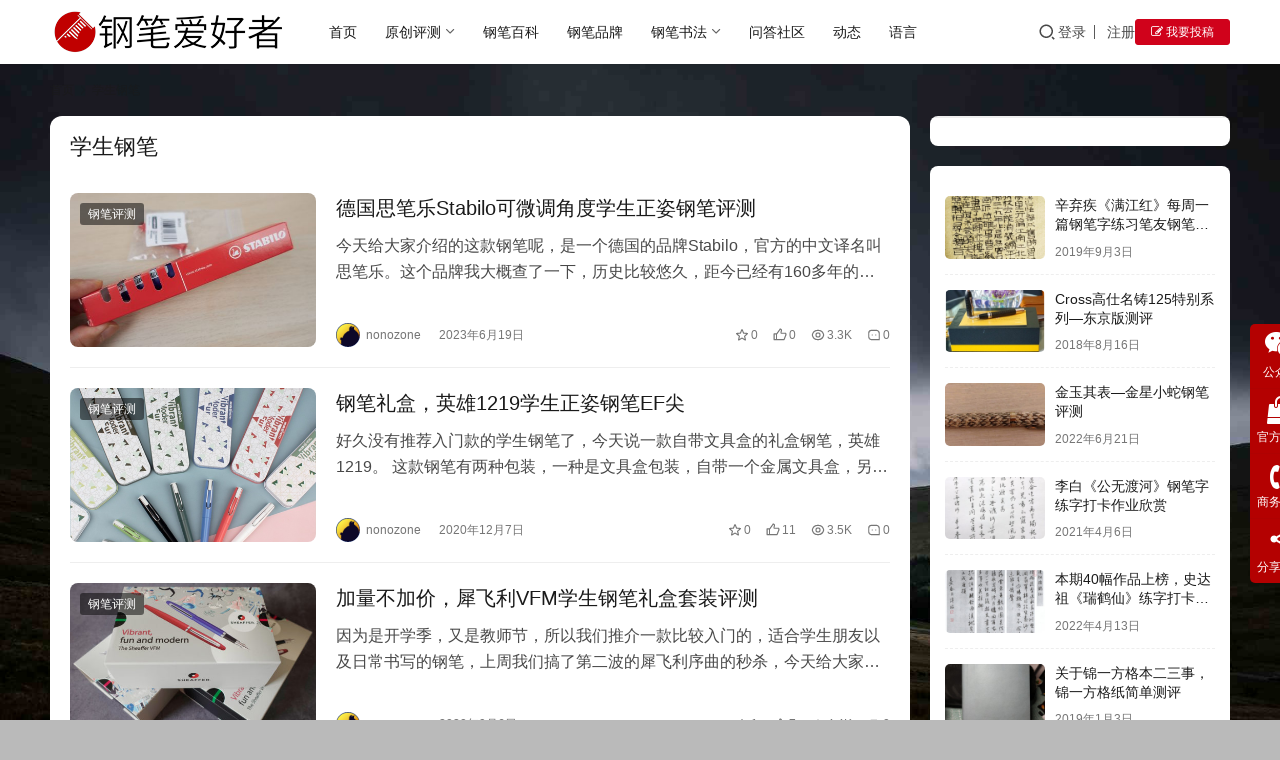

--- FILE ---
content_type: text/html; charset=UTF-8
request_url: https://www.nonopen.com/tag/%E5%AD%A6%E7%94%9F%E9%92%A2%E7%AC%94
body_size: 17485
content:
<!DOCTYPE html>
<html lang="zh-Hans">
<head>
    <meta charset="UTF-8">
    <meta http-equiv="X-UA-Compatible" content="IE=edge,chrome=1">
    <meta name="renderer" content="webkit">
    <meta name="viewport" content="width=device-width,initial-scale=1,maximum-scale=5">
    <title>学生钢笔 | 钢笔爱好者</title>
    <meta name="keywords" content="学生钢笔">
<meta property="og:type" content="webpage">
<meta property="og:url" content="https://www.nonopen.com/tag/%E5%AD%A6%E7%94%9F%E9%92%A2%E7%AC%94">
<meta property="og:site_name" content="钢笔爱好者">
<meta property="og:title" content="学生钢笔">
<meta name="applicable-device" content="pc,mobile">
<meta http-equiv="Cache-Control" content="no-transform">
<link rel="shortcut icon" href="https://www.nonopen.com/wp-content/uploads/2019/05/nonopen_LOGO_200_cr.png">
<link rel='dns-prefetch' href='//cdnjs.cloudflare.com' />
<style id='wp-img-auto-sizes-contain-inline-css' type='text/css'>
img:is([sizes=auto i],[sizes^="auto," i]){contain-intrinsic-size:3000px 1500px}
/*# sourceURL=wp-img-auto-sizes-contain-inline-css */
</style>
<link rel='stylesheet' id='stylesheet-css' href='//www.nonopen.com/wp-content/uploads/wpcom/style.6.21.5.1719222848.css?ver=6.21.5' type='text/css' media='all' />
<link rel='stylesheet' id='material-icons-css' href='https://www.nonopen.com/wp-content/themes/justnews/themer/assets/css/material-icons.css?ver=6.21.5' type='text/css' media='all' />
<link rel='stylesheet' id='remixicon-css' href='https://cdnjs.cloudflare.com/ajax/libs/remixicon/4.2.0/remixicon.min.css' type='text/css' media='all' />
<link rel='stylesheet' id='font-awesome-css' href='https://www.nonopen.com/wp-content/themes/justnews/themer/assets/css/font-awesome.css?ver=6.21.5' type='text/css' media='all' />
<style id='wp-block-library-inline-css' type='text/css'>
:root{--wp-block-synced-color:#7a00df;--wp-block-synced-color--rgb:122,0,223;--wp-bound-block-color:var(--wp-block-synced-color);--wp-editor-canvas-background:#ddd;--wp-admin-theme-color:#007cba;--wp-admin-theme-color--rgb:0,124,186;--wp-admin-theme-color-darker-10:#006ba1;--wp-admin-theme-color-darker-10--rgb:0,107,160.5;--wp-admin-theme-color-darker-20:#005a87;--wp-admin-theme-color-darker-20--rgb:0,90,135;--wp-admin-border-width-focus:2px}@media (min-resolution:192dpi){:root{--wp-admin-border-width-focus:1.5px}}.wp-element-button{cursor:pointer}:root .has-very-light-gray-background-color{background-color:#eee}:root .has-very-dark-gray-background-color{background-color:#313131}:root .has-very-light-gray-color{color:#eee}:root .has-very-dark-gray-color{color:#313131}:root .has-vivid-green-cyan-to-vivid-cyan-blue-gradient-background{background:linear-gradient(135deg,#00d084,#0693e3)}:root .has-purple-crush-gradient-background{background:linear-gradient(135deg,#34e2e4,#4721fb 50%,#ab1dfe)}:root .has-hazy-dawn-gradient-background{background:linear-gradient(135deg,#faaca8,#dad0ec)}:root .has-subdued-olive-gradient-background{background:linear-gradient(135deg,#fafae1,#67a671)}:root .has-atomic-cream-gradient-background{background:linear-gradient(135deg,#fdd79a,#004a59)}:root .has-nightshade-gradient-background{background:linear-gradient(135deg,#330968,#31cdcf)}:root .has-midnight-gradient-background{background:linear-gradient(135deg,#020381,#2874fc)}:root{--wp--preset--font-size--normal:16px;--wp--preset--font-size--huge:42px}.has-regular-font-size{font-size:1em}.has-larger-font-size{font-size:2.625em}.has-normal-font-size{font-size:var(--wp--preset--font-size--normal)}.has-huge-font-size{font-size:var(--wp--preset--font-size--huge)}.has-text-align-center{text-align:center}.has-text-align-left{text-align:left}.has-text-align-right{text-align:right}.has-fit-text{white-space:nowrap!important}#end-resizable-editor-section{display:none}.aligncenter{clear:both}.items-justified-left{justify-content:flex-start}.items-justified-center{justify-content:center}.items-justified-right{justify-content:flex-end}.items-justified-space-between{justify-content:space-between}.screen-reader-text{border:0;clip-path:inset(50%);height:1px;margin:-1px;overflow:hidden;padding:0;position:absolute;width:1px;word-wrap:normal!important}.screen-reader-text:focus{background-color:#ddd;clip-path:none;color:#444;display:block;font-size:1em;height:auto;left:5px;line-height:normal;padding:15px 23px 14px;text-decoration:none;top:5px;width:auto;z-index:100000}html :where(.has-border-color){border-style:solid}html :where([style*=border-top-color]){border-top-style:solid}html :where([style*=border-right-color]){border-right-style:solid}html :where([style*=border-bottom-color]){border-bottom-style:solid}html :where([style*=border-left-color]){border-left-style:solid}html :where([style*=border-width]){border-style:solid}html :where([style*=border-top-width]){border-top-style:solid}html :where([style*=border-right-width]){border-right-style:solid}html :where([style*=border-bottom-width]){border-bottom-style:solid}html :where([style*=border-left-width]){border-left-style:solid}html :where(img[class*=wp-image-]){height:auto;max-width:100%}:where(figure){margin:0 0 1em}html :where(.is-position-sticky){--wp-admin--admin-bar--position-offset:var(--wp-admin--admin-bar--height,0px)}@media screen and (max-width:600px){html :where(.is-position-sticky){--wp-admin--admin-bar--position-offset:0px}}

/*# sourceURL=wp-block-library-inline-css */
</style><style id='global-styles-inline-css' type='text/css'>
:root{--wp--preset--aspect-ratio--square: 1;--wp--preset--aspect-ratio--4-3: 4/3;--wp--preset--aspect-ratio--3-4: 3/4;--wp--preset--aspect-ratio--3-2: 3/2;--wp--preset--aspect-ratio--2-3: 2/3;--wp--preset--aspect-ratio--16-9: 16/9;--wp--preset--aspect-ratio--9-16: 9/16;--wp--preset--color--black: #000000;--wp--preset--color--cyan-bluish-gray: #abb8c3;--wp--preset--color--white: #ffffff;--wp--preset--color--pale-pink: #f78da7;--wp--preset--color--vivid-red: #cf2e2e;--wp--preset--color--luminous-vivid-orange: #ff6900;--wp--preset--color--luminous-vivid-amber: #fcb900;--wp--preset--color--light-green-cyan: #7bdcb5;--wp--preset--color--vivid-green-cyan: #00d084;--wp--preset--color--pale-cyan-blue: #8ed1fc;--wp--preset--color--vivid-cyan-blue: #0693e3;--wp--preset--color--vivid-purple: #9b51e0;--wp--preset--gradient--vivid-cyan-blue-to-vivid-purple: linear-gradient(135deg,rgb(6,147,227) 0%,rgb(155,81,224) 100%);--wp--preset--gradient--light-green-cyan-to-vivid-green-cyan: linear-gradient(135deg,rgb(122,220,180) 0%,rgb(0,208,130) 100%);--wp--preset--gradient--luminous-vivid-amber-to-luminous-vivid-orange: linear-gradient(135deg,rgb(252,185,0) 0%,rgb(255,105,0) 100%);--wp--preset--gradient--luminous-vivid-orange-to-vivid-red: linear-gradient(135deg,rgb(255,105,0) 0%,rgb(207,46,46) 100%);--wp--preset--gradient--very-light-gray-to-cyan-bluish-gray: linear-gradient(135deg,rgb(238,238,238) 0%,rgb(169,184,195) 100%);--wp--preset--gradient--cool-to-warm-spectrum: linear-gradient(135deg,rgb(74,234,220) 0%,rgb(151,120,209) 20%,rgb(207,42,186) 40%,rgb(238,44,130) 60%,rgb(251,105,98) 80%,rgb(254,248,76) 100%);--wp--preset--gradient--blush-light-purple: linear-gradient(135deg,rgb(255,206,236) 0%,rgb(152,150,240) 100%);--wp--preset--gradient--blush-bordeaux: linear-gradient(135deg,rgb(254,205,165) 0%,rgb(254,45,45) 50%,rgb(107,0,62) 100%);--wp--preset--gradient--luminous-dusk: linear-gradient(135deg,rgb(255,203,112) 0%,rgb(199,81,192) 50%,rgb(65,88,208) 100%);--wp--preset--gradient--pale-ocean: linear-gradient(135deg,rgb(255,245,203) 0%,rgb(182,227,212) 50%,rgb(51,167,181) 100%);--wp--preset--gradient--electric-grass: linear-gradient(135deg,rgb(202,248,128) 0%,rgb(113,206,126) 100%);--wp--preset--gradient--midnight: linear-gradient(135deg,rgb(2,3,129) 0%,rgb(40,116,252) 100%);--wp--preset--font-size--small: 13px;--wp--preset--font-size--medium: 20px;--wp--preset--font-size--large: 36px;--wp--preset--font-size--x-large: 42px;--wp--preset--spacing--20: 0.44rem;--wp--preset--spacing--30: 0.67rem;--wp--preset--spacing--40: 1rem;--wp--preset--spacing--50: 1.5rem;--wp--preset--spacing--60: 2.25rem;--wp--preset--spacing--70: 3.38rem;--wp--preset--spacing--80: 5.06rem;--wp--preset--shadow--natural: 6px 6px 9px rgba(0, 0, 0, 0.2);--wp--preset--shadow--deep: 12px 12px 50px rgba(0, 0, 0, 0.4);--wp--preset--shadow--sharp: 6px 6px 0px rgba(0, 0, 0, 0.2);--wp--preset--shadow--outlined: 6px 6px 0px -3px rgb(255, 255, 255), 6px 6px rgb(0, 0, 0);--wp--preset--shadow--crisp: 6px 6px 0px rgb(0, 0, 0);}:where(.is-layout-flex){gap: 0.5em;}:where(.is-layout-grid){gap: 0.5em;}body .is-layout-flex{display: flex;}.is-layout-flex{flex-wrap: wrap;align-items: center;}.is-layout-flex > :is(*, div){margin: 0;}body .is-layout-grid{display: grid;}.is-layout-grid > :is(*, div){margin: 0;}:where(.wp-block-columns.is-layout-flex){gap: 2em;}:where(.wp-block-columns.is-layout-grid){gap: 2em;}:where(.wp-block-post-template.is-layout-flex){gap: 1.25em;}:where(.wp-block-post-template.is-layout-grid){gap: 1.25em;}.has-black-color{color: var(--wp--preset--color--black) !important;}.has-cyan-bluish-gray-color{color: var(--wp--preset--color--cyan-bluish-gray) !important;}.has-white-color{color: var(--wp--preset--color--white) !important;}.has-pale-pink-color{color: var(--wp--preset--color--pale-pink) !important;}.has-vivid-red-color{color: var(--wp--preset--color--vivid-red) !important;}.has-luminous-vivid-orange-color{color: var(--wp--preset--color--luminous-vivid-orange) !important;}.has-luminous-vivid-amber-color{color: var(--wp--preset--color--luminous-vivid-amber) !important;}.has-light-green-cyan-color{color: var(--wp--preset--color--light-green-cyan) !important;}.has-vivid-green-cyan-color{color: var(--wp--preset--color--vivid-green-cyan) !important;}.has-pale-cyan-blue-color{color: var(--wp--preset--color--pale-cyan-blue) !important;}.has-vivid-cyan-blue-color{color: var(--wp--preset--color--vivid-cyan-blue) !important;}.has-vivid-purple-color{color: var(--wp--preset--color--vivid-purple) !important;}.has-black-background-color{background-color: var(--wp--preset--color--black) !important;}.has-cyan-bluish-gray-background-color{background-color: var(--wp--preset--color--cyan-bluish-gray) !important;}.has-white-background-color{background-color: var(--wp--preset--color--white) !important;}.has-pale-pink-background-color{background-color: var(--wp--preset--color--pale-pink) !important;}.has-vivid-red-background-color{background-color: var(--wp--preset--color--vivid-red) !important;}.has-luminous-vivid-orange-background-color{background-color: var(--wp--preset--color--luminous-vivid-orange) !important;}.has-luminous-vivid-amber-background-color{background-color: var(--wp--preset--color--luminous-vivid-amber) !important;}.has-light-green-cyan-background-color{background-color: var(--wp--preset--color--light-green-cyan) !important;}.has-vivid-green-cyan-background-color{background-color: var(--wp--preset--color--vivid-green-cyan) !important;}.has-pale-cyan-blue-background-color{background-color: var(--wp--preset--color--pale-cyan-blue) !important;}.has-vivid-cyan-blue-background-color{background-color: var(--wp--preset--color--vivid-cyan-blue) !important;}.has-vivid-purple-background-color{background-color: var(--wp--preset--color--vivid-purple) !important;}.has-black-border-color{border-color: var(--wp--preset--color--black) !important;}.has-cyan-bluish-gray-border-color{border-color: var(--wp--preset--color--cyan-bluish-gray) !important;}.has-white-border-color{border-color: var(--wp--preset--color--white) !important;}.has-pale-pink-border-color{border-color: var(--wp--preset--color--pale-pink) !important;}.has-vivid-red-border-color{border-color: var(--wp--preset--color--vivid-red) !important;}.has-luminous-vivid-orange-border-color{border-color: var(--wp--preset--color--luminous-vivid-orange) !important;}.has-luminous-vivid-amber-border-color{border-color: var(--wp--preset--color--luminous-vivid-amber) !important;}.has-light-green-cyan-border-color{border-color: var(--wp--preset--color--light-green-cyan) !important;}.has-vivid-green-cyan-border-color{border-color: var(--wp--preset--color--vivid-green-cyan) !important;}.has-pale-cyan-blue-border-color{border-color: var(--wp--preset--color--pale-cyan-blue) !important;}.has-vivid-cyan-blue-border-color{border-color: var(--wp--preset--color--vivid-cyan-blue) !important;}.has-vivid-purple-border-color{border-color: var(--wp--preset--color--vivid-purple) !important;}.has-vivid-cyan-blue-to-vivid-purple-gradient-background{background: var(--wp--preset--gradient--vivid-cyan-blue-to-vivid-purple) !important;}.has-light-green-cyan-to-vivid-green-cyan-gradient-background{background: var(--wp--preset--gradient--light-green-cyan-to-vivid-green-cyan) !important;}.has-luminous-vivid-amber-to-luminous-vivid-orange-gradient-background{background: var(--wp--preset--gradient--luminous-vivid-amber-to-luminous-vivid-orange) !important;}.has-luminous-vivid-orange-to-vivid-red-gradient-background{background: var(--wp--preset--gradient--luminous-vivid-orange-to-vivid-red) !important;}.has-very-light-gray-to-cyan-bluish-gray-gradient-background{background: var(--wp--preset--gradient--very-light-gray-to-cyan-bluish-gray) !important;}.has-cool-to-warm-spectrum-gradient-background{background: var(--wp--preset--gradient--cool-to-warm-spectrum) !important;}.has-blush-light-purple-gradient-background{background: var(--wp--preset--gradient--blush-light-purple) !important;}.has-blush-bordeaux-gradient-background{background: var(--wp--preset--gradient--blush-bordeaux) !important;}.has-luminous-dusk-gradient-background{background: var(--wp--preset--gradient--luminous-dusk) !important;}.has-pale-ocean-gradient-background{background: var(--wp--preset--gradient--pale-ocean) !important;}.has-electric-grass-gradient-background{background: var(--wp--preset--gradient--electric-grass) !important;}.has-midnight-gradient-background{background: var(--wp--preset--gradient--midnight) !important;}.has-small-font-size{font-size: var(--wp--preset--font-size--small) !important;}.has-medium-font-size{font-size: var(--wp--preset--font-size--medium) !important;}.has-large-font-size{font-size: var(--wp--preset--font-size--large) !important;}.has-x-large-font-size{font-size: var(--wp--preset--font-size--x-large) !important;}
/*# sourceURL=global-styles-inline-css */
</style>

<style id='classic-theme-styles-inline-css' type='text/css'>
/*! This file is auto-generated */
.wp-block-button__link{color:#fff;background-color:#32373c;border-radius:9999px;box-shadow:none;text-decoration:none;padding:calc(.667em + 2px) calc(1.333em + 2px);font-size:1.125em}.wp-block-file__button{background:#32373c;color:#fff;text-decoration:none}
/*# sourceURL=/wp-includes/css/classic-themes.min.css */
</style>
<link rel='stylesheet' id='wpcom-member-css' href='https://www.nonopen.com/wp-content/plugins/wpcom-member/css/style.css?ver=1.7.18' type='text/css' media='all' />
<link rel='stylesheet' id='QAPress-css' href='https://www.nonopen.com/wp-content/plugins/qapress/css/style.css?ver=4.11.0' type='text/css' media='all' />
<style id='QAPress-inline-css' type='text/css'>
:root{--qa-color: #dd3333;--qa-hover: #1e73be;}
/*# sourceURL=QAPress-inline-css */
</style>
<script type="text/javascript" src="https://www.nonopen.com/wp-includes/js/jquery/jquery.min.js?ver=3.7.1" id="jquery-core-js"></script>
<script type="text/javascript" src="https://www.nonopen.com/wp-includes/js/jquery/jquery-migrate.min.js?ver=3.4.1" id="jquery-migrate-js"></script>
<link rel="icon" href="https://www.nonopen.com/wp-content/uploads/2019/05/nonopen_LOGO_200_cr.png" sizes="32x32" />
<link rel="icon" href="https://www.nonopen.com/wp-content/uploads/2019/05/nonopen_LOGO_200_cr.png" sizes="192x192" />
<link rel="apple-touch-icon" href="https://www.nonopen.com/wp-content/uploads/2019/05/nonopen_LOGO_200_cr.png" />
<meta name="msapplication-TileImage" content="https://www.nonopen.com/wp-content/uploads/2019/05/nonopen_LOGO_200_cr.png" />
    <!--[if lte IE 11]><script src="https://www.nonopen.com/wp-content/themes/justnews/js/update.js"></script><![endif]-->
</head>
<body class="archive tag tag-871 wp-theme-justnews lang-cn el-boxed header-fixed">
<header class="header">
    <div class="container">
        <div class="navbar-header">
            <button type="button" class="navbar-toggle collapsed" data-toggle="collapse" data-target=".navbar-collapse" aria-label="menu">
                <span class="icon-bar icon-bar-1"></span>
                <span class="icon-bar icon-bar-2"></span>
                <span class="icon-bar icon-bar-3"></span>
            </button>
                        <div class="logo">
                <a href="https://www.nonopen.com/" rel="home">
                    <img src="https://www.nonopen.com/wp-content/uploads/2019/05/LOGO.png" alt="钢笔爱好者">
                </a>
            </div>
        </div>
        <div class="collapse navbar-collapse mobile-style-0">
            <nav class="primary-menu"><ul id="menu-home" class="nav navbar-nav wpcom-adv-menu"><li class="menu-item"><a href="https://www.nonopen.com/">首页</a></li>
<li class="menu-item dropdown"><a href="https://www.nonopen.com/category/original-review" class="dropdown-toggle">原创评测</a>
<ul class="dropdown-menu menu-item-wrap menu-item-col-4">
	<li class="menu-item"><a href="https://www.nonopen.com/category/original-review/pen-reviews">钢笔评测</a></li>
	<li class="menu-item"><a href="https://www.nonopen.com/category/original-review/ink-reviews">墨水评测</a></li>
	<li class="menu-item"><a href="https://www.nonopen.com/category/pen-show">开箱晒笔</a></li>
	<li class="menu-item"><a href="https://www.nonopen.com/category/try-out">试用中心</a></li>
</ul>
</li>
<li class="menu-item"><a href="https://www.nonopen.com/category/pen-baike">钢笔百科</a></li>
<li class="menu-item"><a href="https://www.nonopen.com/pen-brand">钢笔品牌</a></li>
<li class="menu-item dropdown"><a href="https://www.nonopen.com/category/pen-shufa" class="dropdown-toggle">钢笔书法</a>
<ul class="dropdown-menu menu-item-wrap menu-item-col-3">
	<li class="menu-item"><a href="https://www.nonopen.com/category/pen-shufa/shufa-study">钢笔书法教学</a></li>
	<li class="menu-item"><a href="https://www.nonopen.com/category/pen-shufa/shufa-zuopin">钢笔书法作品欣赏</a></li>
	<li class="menu-item"><a href="https://www.nonopen.com/lianzidaka">每周一期练字打卡作业提交</a></li>
</ul>
</li>
<li class="menu-item"><a href="https://www.nonopen.com/question">问答社区</a></li>
<li class="menu-item"><a href="https://www.nonopen.com/journal">动态</a></li>
<li class="menu-item"><a href="#pll_switcher">语言</a></li>
</ul></nav>            <div class="navbar-action">
                <div class="navbar-search-icon j-navbar-search"><i class="wpcom-icon wi"><svg aria-hidden="true"><use xlink:href="#wi-search"></use></svg></i></div><form class="navbar-search" action="https://www.nonopen.com/" method="get" role="search"><div class="navbar-search-inner"><i class="wpcom-icon wi navbar-search-close"><svg aria-hidden="true"><use xlink:href="#wi-close"></use></svg></i><input type="text" name="s" class="navbar-search-input" autocomplete="off" maxlength="100" placeholder="输入关键词搜索..." value=""><button class="navbar-search-btn" type="submit" aria-label="搜索"><i class="wpcom-icon wi"><svg aria-hidden="true"><use xlink:href="#wi-search"></use></svg></i></button></div></form>                    <div id="j-user-wrap">
                        <a class="login" href="https://www.nonopen.com/login?modal-type=login">登录</a>
                        <a class="login register" href="https://www.nonopen.com/register?modal-type=register">注册</a>
                    </div>
                                            <a class="wpcom-btn btn-primary btn-xs publish" href="https://www.nonopen.com/contribute">
                            <i class="fa fa-edit"></i> 我要投稿                        </a>
                                </div>
        </div>
    </div><!-- /.container -->
</header>

<div id="wrap">    <div class="container wrap">
        <ol class="breadcrumb" vocab="https://schema.org/" typeof="BreadcrumbList"><li class="home" property="itemListElement" typeof="ListItem"><a href="https://www.nonopen.com" property="item" typeof="WebPage"><span property="name" class="hide">钢笔爱好者</span>首页</a><meta property="position" content="1"></li><li class="active" property="itemListElement" typeof="ListItem"><i class="wpcom-icon wi"><svg aria-hidden="true"><use xlink:href="#wi-arrow-right-3"></use></svg></i><a href="https://www.nonopen.com/tag/%e5%ad%a6%e7%94%9f%e9%92%a2%e7%ac%94" property="item" typeof="WebPage"><span property="name">学生钢笔</span></a><meta property="position" content="2"></li></ol>        <main class="main">
                        <section class="sec-panel sec-panel-default">
                                    <div class="sec-panel-head">
                        <h1><span>学生钢笔</span></h1>
                    </div>
                                <div class="sec-panel-body">
                                            <ul class="post-loop post-loop-default cols-0">
                                                            <li class="item">
        <div class="item-img">
        <a class="item-img-inner" href="https://www.nonopen.com/52939.html" title="德国思笔乐Stabilo可微调角度学生正姿钢笔评测" rel="bookmark">
            <img width="480" height="300" src="https://www.nonopen.com/wp-content/uploads/2020/04/nonopen_LOGOXX.jpg" class="attachment-default size-default wp-post-image j-lazy" alt="德国思笔乐Stabilo可微调角度学生正姿钢笔评测" decoding="async" fetchpriority="high" data-original="https://www.nonopen.com/wp-content/uploads/2023/06/2023061901344540-480x300.jpg" />        </a>
                <a class="item-category" href="https://www.nonopen.com/category/original-review/pen-reviews" target="_blank">钢笔评测</a>
            </div>
        <div class="item-content">
                <h3 class="item-title">
            <a href="https://www.nonopen.com/52939.html" rel="bookmark">
                                 德国思笔乐Stabilo可微调角度学生正姿钢笔评测            </a>
        </h3>
        <div class="item-excerpt">
            <p>今天给大家介绍的这款钢笔呢，是一个德国的品牌Stabilo，官方的中文译名叫思笔乐。这个品牌我大概查了一下，历史比较悠久，距今已经有160多年的历史，不过它的产品主要是铅笔，尤其是一些彩铅，绝大多数针对的都是…</p>
        </div>
        <div class="item-meta">
                        <div class="item-meta-li author">
                                <a data-user="1" target="_blank" href="https://www.nonopen.com/profile/1" class="avatar j-user-card">
                    <img alt='nonozone的头像' src='//www.nonopen.com/wp-content/uploads/member/avatars/238a0b923820dcc5.1596449016.jpg' class='avatar avatar-60 photo' height='60' width='60' decoding='async'/>                    <span>nonozone</span>
                </a>
            </div>
                                    <span class="item-meta-li date">2023年6月19日</span>
            <div class="item-meta-right">
                <span class="item-meta-li stars" title="收藏数"><i class="wpcom-icon wi"><svg aria-hidden="true"><use xlink:href="#wi-star"></use></svg></i>0</span><span class="item-meta-li likes" title="点赞数"><i class="wpcom-icon wi"><svg aria-hidden="true"><use xlink:href="#wi-thumb-up"></use></svg></i>0</span><span class="item-meta-li views" title="阅读数"><i class="wpcom-icon wi"><svg aria-hidden="true"><use xlink:href="#wi-eye"></use></svg></i>3.3K</span><a class="item-meta-li comments" href="https://www.nonopen.com/52939.html#comments" target="_blank" title="评论数"><i class="wpcom-icon wi"><svg aria-hidden="true"><use xlink:href="#wi-comment"></use></svg></i>0</a>            </div>
        </div>
    </div>
</li>
                                                            <li class="item">
        <div class="item-img">
        <a class="item-img-inner" href="https://www.nonopen.com/12551.html" title="钢笔礼盒，英雄1219学生正姿钢笔EF尖" rel="bookmark">
            <img width="480" height="300" src="https://www.nonopen.com/wp-content/uploads/2020/04/nonopen_LOGOXX.jpg" class="attachment-default size-default wp-post-image j-lazy" alt="钢笔礼盒，英雄1219学生正姿钢笔EF尖" decoding="async" data-original="https://www.nonopen.com/wp-content/uploads/2020/12/image-20201207144937885-26769e-480x300.png" />        </a>
                <a class="item-category" href="https://www.nonopen.com/category/original-review/pen-reviews" target="_blank">钢笔评测</a>
            </div>
        <div class="item-content">
                <h3 class="item-title">
            <a href="https://www.nonopen.com/12551.html" rel="bookmark">
                                 钢笔礼盒，英雄1219学生正姿钢笔EF尖            </a>
        </h3>
        <div class="item-excerpt">
            <p>好久没有推荐入门款的学生钢笔了，今天说一款自带文具盒的礼盒钢笔，英雄1219。 这款钢笔有两种包装，一种是文具盒包装，自带一个金属文具盒，另外一种是礼盒装，里面除了钢笔之外，还有一盒墨囊。 这个是文具盒版…</p>
        </div>
        <div class="item-meta">
                        <div class="item-meta-li author">
                                <a data-user="1" target="_blank" href="https://www.nonopen.com/profile/1" class="avatar j-user-card">
                    <img alt='nonozone的头像' src='//www.nonopen.com/wp-content/uploads/member/avatars/238a0b923820dcc5.1596449016.jpg' class='avatar avatar-60 photo' height='60' width='60' decoding='async'/>                    <span>nonozone</span>
                </a>
            </div>
                                    <span class="item-meta-li date">2020年12月7日</span>
            <div class="item-meta-right">
                <span class="item-meta-li stars" title="收藏数"><i class="wpcom-icon wi"><svg aria-hidden="true"><use xlink:href="#wi-star"></use></svg></i>0</span><span class="item-meta-li likes" title="点赞数"><i class="wpcom-icon wi"><svg aria-hidden="true"><use xlink:href="#wi-thumb-up"></use></svg></i>11</span><span class="item-meta-li views" title="阅读数"><i class="wpcom-icon wi"><svg aria-hidden="true"><use xlink:href="#wi-eye"></use></svg></i>3.5K</span><a class="item-meta-li comments" href="https://www.nonopen.com/12551.html#comments" target="_blank" title="评论数"><i class="wpcom-icon wi"><svg aria-hidden="true"><use xlink:href="#wi-comment"></use></svg></i>0</a>            </div>
        </div>
    </div>
</li>
                                                            <li class="item">
        <div class="item-img">
        <a class="item-img-inner" href="https://www.nonopen.com/11943.html" title="加量不加价，犀飞利VFM学生钢笔礼盒套装评测" rel="bookmark">
            <img width="480" height="300" src="https://www.nonopen.com/wp-content/uploads/2020/04/nonopen_LOGOXX.jpg" class="attachment-default size-default wp-post-image j-lazy" alt="加量不加价，犀飞利VFM学生钢笔礼盒套装评测" decoding="async" data-original="https://www.nonopen.com/wp-content/uploads/2020/09/犀飞利vfm钢笔评测01-c6R4N0du1FSb-480x300.jpg" />        </a>
                <a class="item-category" href="https://www.nonopen.com/category/original-review/pen-reviews" target="_blank">钢笔评测</a>
            </div>
        <div class="item-content">
                <h3 class="item-title">
            <a href="https://www.nonopen.com/11943.html" rel="bookmark">
                                 加量不加价，犀飞利VFM学生钢笔礼盒套装评测            </a>
        </h3>
        <div class="item-excerpt">
            <p>因为是开学季，又是教师节，所以我们推介一款比较入门的，适合学生朋友以及日常书写的钢笔，上周我们搞了第二波的犀飞利序曲的秒杀，今天给大家介绍的是犀飞利的VFM系列钢笔，秒杀活动在文章最后。 钢笔外观 这款犀…</p>
        </div>
        <div class="item-meta">
                        <div class="item-meta-li author">
                                <a data-user="1" target="_blank" href="https://www.nonopen.com/profile/1" class="avatar j-user-card">
                    <img alt='nonozone的头像' src='//www.nonopen.com/wp-content/uploads/member/avatars/238a0b923820dcc5.1596449016.jpg' class='avatar avatar-60 photo' height='60' width='60' decoding='async'/>                    <span>nonozone</span>
                </a>
            </div>
                                    <span class="item-meta-li date">2020年9月6日</span>
            <div class="item-meta-right">
                <span class="item-meta-li stars" title="收藏数"><i class="wpcom-icon wi"><svg aria-hidden="true"><use xlink:href="#wi-star"></use></svg></i>1</span><span class="item-meta-li likes" title="点赞数"><i class="wpcom-icon wi"><svg aria-hidden="true"><use xlink:href="#wi-thumb-up"></use></svg></i>7</span><span class="item-meta-li views" title="阅读数"><i class="wpcom-icon wi"><svg aria-hidden="true"><use xlink:href="#wi-eye"></use></svg></i>4.4K</span><a class="item-meta-li comments" href="https://www.nonopen.com/11943.html#comments" target="_blank" title="评论数"><i class="wpcom-icon wi"><svg aria-hidden="true"><use xlink:href="#wi-comment"></use></svg></i>0</a>            </div>
        </div>
    </div>
</li>
                                                            <li class="item">
        <div class="item-img">
        <a class="item-img-inner" href="https://www.nonopen.com/8713.html" title="[免费试用]初恋那件小事欧领IP合作款透明示范钢笔礼盒免费试用招募" rel="bookmark">
            <img width="480" height="300" src="https://www.nonopen.com/wp-content/uploads/2020/04/nonopen_LOGOXX.jpg" class="attachment-default size-default wp-post-image j-lazy" alt="[免费试用]初恋那件小事欧领IP合作款透明示范钢笔礼盒免费试用招募" decoding="async" data-original="https://www.nonopen.com/wp-content/uploads/2019/10/WeChat-Image_20191024210458-OyYU1UJ9bV7T-480x300.jpg" />        </a>
                <a class="item-category" href="https://www.nonopen.com/category/try-out" target="_blank">试用中心</a>
            </div>
        <div class="item-content">
                <h3 class="item-title">
            <a href="https://www.nonopen.com/8713.html" rel="bookmark">
                                 [免费试用]初恋那件小事欧领IP合作款透明示范钢笔礼盒免费试用招募            </a>
        </h3>
        <div class="item-excerpt">
            <p>最近，准确说应该是前天，湖南芒果TV上新了一部青春剧《初恋那件小事》，好像是根据泰国的电视剧改编的。 大致情况如下 我也稍微看了下网上的评价，据说还不错。至于我自己，毕竟初恋这件小事早就在记忆的深处抹去…</p>
        </div>
        <div class="item-meta">
                        <div class="item-meta-li author">
                                <a data-user="1" target="_blank" href="https://www.nonopen.com/profile/1" class="avatar j-user-card">
                    <img alt='nonozone的头像' src='//www.nonopen.com/wp-content/uploads/member/avatars/238a0b923820dcc5.1596449016.jpg' class='avatar avatar-60 photo' height='60' width='60' decoding='async'/>                    <span>nonozone</span>
                </a>
            </div>
                                    <span class="item-meta-li date">2019年10月24日</span>
            <div class="item-meta-right">
                <span class="item-meta-li stars" title="收藏数"><i class="wpcom-icon wi"><svg aria-hidden="true"><use xlink:href="#wi-star"></use></svg></i>0</span><span class="item-meta-li likes" title="点赞数"><i class="wpcom-icon wi"><svg aria-hidden="true"><use xlink:href="#wi-thumb-up"></use></svg></i>19</span><span class="item-meta-li views" title="阅读数"><i class="wpcom-icon wi"><svg aria-hidden="true"><use xlink:href="#wi-eye"></use></svg></i>7.4K</span><a class="item-meta-li comments" href="https://www.nonopen.com/8713.html#comments" target="_blank" title="评论数"><i class="wpcom-icon wi"><svg aria-hidden="true"><use xlink:href="#wi-comment"></use></svg></i>18</a>            </div>
        </div>
    </div>
</li>
                                                            <li class="item">
        <div class="item-img">
        <a class="item-img-inner" href="https://www.nonopen.com/7791.html" title="𝓞𝓷𝓵𝓲𝓷𝓮欧领𝕤𝕝𝕠𝕡𝕖钢笔——精彩与外，精致于内" rel="bookmark">
            <img width="480" height="300" src="https://www.nonopen.com/wp-content/uploads/2020/04/nonopen_LOGOXX.jpg" class="attachment-default size-default wp-post-image j-lazy" alt="𝓞𝓷𝓵𝓲𝓷𝓮欧领𝕤𝕝𝕠𝕡𝕖钢笔——精彩与外，精致于内" decoding="async" data-original="https://www.nonopen.com/wp-content/uploads/2019/08/D5B62C45-4E34-49C6-9293-794923883C9F-480x300.jpeg" />        </a>
                <a class="item-category" href="https://www.nonopen.com/category/original-review/pen-reviews" target="_blank">钢笔评测</a>
            </div>
        <div class="item-content">
                <h3 class="item-title">
            <a href="https://www.nonopen.com/7791.html" rel="bookmark">
                                 𝓞𝓷𝓵𝓲𝓷𝓮欧领𝕤𝕝𝕠𝕡𝕖钢笔——精彩与外，精致于内            </a>
        </h3>
        <div class="item-excerpt">
            <p>第一次得知online欧领这个品牌还是公众号里的推送，看完campus的测评后瞬间被种草了，一直想着买一支campus。这次的slope测评，我很期待这个新兴的品牌所带来的全新的体验。</p>
        </div>
        <div class="item-meta">
                        <div class="item-meta-li author">
                                <a data-user="879" target="_blank" href="https://www.nonopen.com/profile/879" class="avatar j-user-card">
                    <img alt='张壹仟的头像' src='//www.nonopen.com/wp-content/uploads/member/avatars/13671a4179d9b7b4.1572931296.jpg' class='avatar avatar-60 photo' height='60' width='60' decoding='async'/>                    <span>张壹仟</span>
                </a>
            </div>
                                    <span class="item-meta-li date">2019年8月1日</span>
            <div class="item-meta-right">
                <span class="item-meta-li stars" title="收藏数"><i class="wpcom-icon wi"><svg aria-hidden="true"><use xlink:href="#wi-star"></use></svg></i>0</span><span class="item-meta-li likes" title="点赞数"><i class="wpcom-icon wi"><svg aria-hidden="true"><use xlink:href="#wi-thumb-up"></use></svg></i>28</span><span class="item-meta-li views" title="阅读数"><i class="wpcom-icon wi"><svg aria-hidden="true"><use xlink:href="#wi-eye"></use></svg></i>9.6K</span><a class="item-meta-li comments" href="https://www.nonopen.com/7791.html#comments" target="_blank" title="评论数"><i class="wpcom-icon wi"><svg aria-hidden="true"><use xlink:href="#wi-comment"></use></svg></i>2</a>            </div>
        </div>
    </div>
</li>
                                                            <li class="item">
        <div class="item-img">
        <a class="item-img-inner" href="https://www.nonopen.com/7719.html" title="健康阳光的邻家“小哥”Online欧领slope钢笔测评" rel="bookmark">
            <img width="480" height="300" src="https://www.nonopen.com/wp-content/uploads/2020/04/nonopen_LOGOXX.jpg" class="attachment-default size-default wp-post-image j-lazy" alt="健康阳光的邻家“小哥”Online欧领slope钢笔测评" decoding="async" data-original="https://www.nonopen.com/wp-content/uploads/2019/07/2019072609141052-480x300.jpg" />        </a>
                <a class="item-category" href="https://www.nonopen.com/category/original-review/pen-reviews" target="_blank">钢笔评测</a>
            </div>
        <div class="item-content">
                <h3 class="item-title">
            <a href="https://www.nonopen.com/7719.html" rel="bookmark">
                                 健康阳光的邻家“小哥”Online欧领slope钢笔测评            </a>
        </h3>
        <div class="item-excerpt">
            <p>硬笔书法新手推荐的良心之选，欧领斜坡钢笔</p>
        </div>
        <div class="item-meta">
                        <div class="item-meta-li author">
                                <a data-user="887" target="_blank" href="https://www.nonopen.com/profile/887" class="avatar j-user-card">
                    <img alt='路漫漫的头像' src='//www.nonopen.com/wp-content/uploads/member/avatars/84b743aefde80ffd.1562892038.jpg' class='avatar avatar-60 photo' height='60' width='60' decoding='async'/>                    <span>路漫漫</span>
                </a>
            </div>
                                    <span class="item-meta-li date">2019年7月30日</span>
            <div class="item-meta-right">
                <span class="item-meta-li stars" title="收藏数"><i class="wpcom-icon wi"><svg aria-hidden="true"><use xlink:href="#wi-star"></use></svg></i>0</span><span class="item-meta-li likes" title="点赞数"><i class="wpcom-icon wi"><svg aria-hidden="true"><use xlink:href="#wi-thumb-up"></use></svg></i>26</span><span class="item-meta-li views" title="阅读数"><i class="wpcom-icon wi"><svg aria-hidden="true"><use xlink:href="#wi-eye"></use></svg></i>4.1K</span><a class="item-meta-li comments" href="https://www.nonopen.com/7719.html#comments" target="_blank" title="评论数"><i class="wpcom-icon wi"><svg aria-hidden="true"><use xlink:href="#wi-comment"></use></svg></i>1</a>            </div>
        </div>
    </div>
</li>
                                                            <li class="item">
        <div class="item-img">
        <a class="item-img-inner" href="https://www.nonopen.com/7650.html" title="Online欧领钢笔Slope F尖评测：不是玩具，是实用派书写工具" rel="bookmark">
            <img width="480" height="300" src="https://www.nonopen.com/wp-content/uploads/2020/04/nonopen_LOGOXX.jpg" class="attachment-default size-default wp-post-image j-lazy" alt="Online欧领钢笔Slope F尖评测：不是玩具，是实用派书写工具" decoding="async" data-original="https://www.nonopen.com/wp-content/uploads/2019/07/2019072503513842-480x300.png" />        </a>
                <a class="item-category" href="https://www.nonopen.com/category/original-review/pen-reviews" target="_blank">钢笔评测</a>
            </div>
        <div class="item-content">
                <h3 class="item-title">
            <a href="https://www.nonopen.com/7650.html" rel="bookmark">
                                 Online欧领钢笔Slope F尖评测：不是玩具，是实用派书写工具            </a>
        </h3>
        <div class="item-excerpt">
            <p>这根笔不是完美无瑕的精致范，而是一种结实耐用不操心的踏实感。做工在细节之处不够完美，但是设计者却在细节上颇费了一番心思。</p>
        </div>
        <div class="item-meta">
                        <div class="item-meta-li author">
                                <a data-user="890" target="_blank" href="https://www.nonopen.com/profile/890" class="avatar j-user-card">
                    <img alt='落网的头像' src='//www.nonopen.com/wp-content/uploads/member/avatars/f84fff11dd7e8d9c.1563496613.jpg' class='avatar avatar-60 photo' height='60' width='60' decoding='async'/>                    <span>落网</span>
                </a>
            </div>
                                    <span class="item-meta-li date">2019年7月26日</span>
            <div class="item-meta-right">
                <span class="item-meta-li stars" title="收藏数"><i class="wpcom-icon wi"><svg aria-hidden="true"><use xlink:href="#wi-star"></use></svg></i>0</span><span class="item-meta-li likes" title="点赞数"><i class="wpcom-icon wi"><svg aria-hidden="true"><use xlink:href="#wi-thumb-up"></use></svg></i>23</span><span class="item-meta-li views" title="阅读数"><i class="wpcom-icon wi"><svg aria-hidden="true"><use xlink:href="#wi-eye"></use></svg></i>6.3K</span><a class="item-meta-li comments" href="https://www.nonopen.com/7650.html#comments" target="_blank" title="评论数"><i class="wpcom-icon wi"><svg aria-hidden="true"><use xlink:href="#wi-comment"></use></svg></i>0</a>            </div>
        </div>
    </div>
</li>
                                                            <li class="item">
        <div class="item-img">
        <a class="item-img-inner" href="https://www.nonopen.com/7518.html" title="德国Online欧领Slope系列小清新学生钢笔F尖评测" rel="bookmark">
            <img width="480" height="300" src="https://www.nonopen.com/wp-content/uploads/2020/04/nonopen_LOGOXX.jpg" class="attachment-default size-default wp-post-image j-lazy" alt="德国Online欧领Slope系列小清新学生钢笔F尖评测" decoding="async" data-original="https://www.nonopen.com/wp-content/uploads/2019/07/OnlineSlope-03-480x300.jpg" />        </a>
                <a class="item-category" href="https://www.nonopen.com/category/original-review/pen-reviews" target="_blank">钢笔评测</a>
            </div>
        <div class="item-content">
                <h3 class="item-title">
            <a href="https://www.nonopen.com/7518.html" rel="bookmark">
                                 德国Online欧领Slope系列小清新学生钢笔F尖评测            </a>
        </h3>
        <div class="item-excerpt">
            <p>之前我们有个Online欧领Campus系列钢笔的免费试用评测活动，前几天又发布了欧领Slope系列钢笔的免费试用评测报名，在大家评测之前，我也抽空简单的写个评测哈，主要是觉得Slope这个系列的钢笔还不错。 钢笔外观 外…</p>
        </div>
        <div class="item-meta">
                        <div class="item-meta-li author">
                                <a data-user="1" target="_blank" href="https://www.nonopen.com/profile/1" class="avatar j-user-card">
                    <img alt='nonozone的头像' src='//www.nonopen.com/wp-content/uploads/member/avatars/238a0b923820dcc5.1596449016.jpg' class='avatar avatar-60 photo' height='60' width='60' decoding='async'/>                    <span>nonozone</span>
                </a>
            </div>
                                    <span class="item-meta-li date">2019年7月21日</span>
            <div class="item-meta-right">
                <span class="item-meta-li stars" title="收藏数"><i class="wpcom-icon wi"><svg aria-hidden="true"><use xlink:href="#wi-star"></use></svg></i>0</span><span class="item-meta-li likes" title="点赞数"><i class="wpcom-icon wi"><svg aria-hidden="true"><use xlink:href="#wi-thumb-up"></use></svg></i>16</span><span class="item-meta-li views" title="阅读数"><i class="wpcom-icon wi"><svg aria-hidden="true"><use xlink:href="#wi-eye"></use></svg></i>4.3K</span><a class="item-meta-li comments" href="https://www.nonopen.com/7518.html#comments" target="_blank" title="评论数"><i class="wpcom-icon wi"><svg aria-hidden="true"><use xlink:href="#wi-comment"></use></svg></i>0</a>            </div>
        </div>
    </div>
</li>
                                                            <li class="item">
        <div class="item-img">
        <a class="item-img-inner" href="https://www.nonopen.com/7389.html" title="平价学生钢笔里必须拥有一席之地 &#8211; 金硕钢笔使用感受评测" rel="bookmark">
            <img width="480" height="300" src="https://www.nonopen.com/wp-content/uploads/2020/04/nonopen_LOGOXX.jpg" class="attachment-default size-default wp-post-image j-lazy" alt="平价学生钢笔里必须拥有一席之地 - 金硕钢笔使用感受评测" decoding="async" data-original="https://www.nonopen.com/wp-content/uploads/2019/07/2019070602544081-480x300.jpg" />        </a>
                <a class="item-category" href="https://www.nonopen.com/category/original-review/pen-reviews" target="_blank">钢笔评测</a>
            </div>
        <div class="item-content">
                <h3 class="item-title">
            <a href="https://www.nonopen.com/7389.html" rel="bookmark">
                                 平价学生钢笔里必须拥有一席之地 &#8211; 金硕钢笔使用感受评测            </a>
        </h3>
        <div class="item-excerpt">
            <p>八只钢笔的评测福利全网也就只有钢笔爱好者一家了。此次评测的钢笔品牌是金硕，其实在no总开出评测招募贴之前，真的没有听过这家牌子。 然而在网上搜一圈，发觉在平价好用钢笔里，有不少同学提及了，说学校门口文具…</p>
        </div>
        <div class="item-meta">
                        <div class="item-meta-li author">
                                <a data-user="826" target="_blank" href="https://www.nonopen.com/profile/826" class="avatar j-user-card">
                    <img alt='花花的头像' src='//www.nonopen.com/wp-content/uploads/member/avatars/a7a5ec6b460ec00c.1558927036.jpg' class='avatar avatar-60 photo' height='60' width='60' decoding='async'/>                    <span>花花</span>
                </a>
            </div>
                                    <span class="item-meta-li date">2019年7月6日</span>
            <div class="item-meta-right">
                <span class="item-meta-li stars" title="收藏数"><i class="wpcom-icon wi"><svg aria-hidden="true"><use xlink:href="#wi-star"></use></svg></i>0</span><span class="item-meta-li likes" title="点赞数"><i class="wpcom-icon wi"><svg aria-hidden="true"><use xlink:href="#wi-thumb-up"></use></svg></i>28</span><span class="item-meta-li views" title="阅读数"><i class="wpcom-icon wi"><svg aria-hidden="true"><use xlink:href="#wi-eye"></use></svg></i>5.2K</span><a class="item-meta-li comments" href="https://www.nonopen.com/7389.html#comments" target="_blank" title="评论数"><i class="wpcom-icon wi"><svg aria-hidden="true"><use xlink:href="#wi-comment"></use></svg></i>0</a>            </div>
        </div>
    </div>
</li>
                                                            <li class="item">
        <div class="item-img">
        <a class="item-img-inner" href="https://www.nonopen.com/7352.html" title="让人恨不得重读一年高三的学习利器 ——金硕直液式学生钢笔测评" rel="bookmark">
            <img width="480" height="300" src="https://www.nonopen.com/wp-content/uploads/2020/04/nonopen_LOGOXX.jpg" class="attachment-default size-default wp-post-image j-lazy" alt="让人恨不得重读一年高三的学习利器 ——金硕直液式学生钢笔测评" decoding="async" data-original="https://www.nonopen.com/wp-content/uploads/2019/07/2019070516212925-480x300.jpg" />        </a>
                <a class="item-category" href="https://www.nonopen.com/category/original-review/pen-reviews" target="_blank">钢笔评测</a>
            </div>
        <div class="item-content">
                <h3 class="item-title">
            <a href="https://www.nonopen.com/7352.html" rel="bookmark">
                                 让人恨不得重读一年高三的学习利器 ——金硕直液式学生钢笔测评            </a>
        </h3>
        <div class="item-excerpt">
            <p>总体表现十分惊艳的国货钢笔</p>
        </div>
        <div class="item-meta">
                        <div class="item-meta-li author">
                                <a data-user="739" target="_blank" href="https://www.nonopen.com/profile/739" class="avatar j-user-card">
                    <img alt='废物收纳盒的头像' src='//www.nonopen.com/wp-content/uploads/member/avatars/d996281d984952c0.1553169313.jpg' class='avatar avatar-60 photo' height='60' width='60' decoding='async'/>                    <span>废物收纳盒</span>
                </a>
            </div>
                                    <span class="item-meta-li date">2019年7月5日</span>
            <div class="item-meta-right">
                <span class="item-meta-li stars" title="收藏数"><i class="wpcom-icon wi"><svg aria-hidden="true"><use xlink:href="#wi-star"></use></svg></i>0</span><span class="item-meta-li likes" title="点赞数"><i class="wpcom-icon wi"><svg aria-hidden="true"><use xlink:href="#wi-thumb-up"></use></svg></i>9</span><span class="item-meta-li views" title="阅读数"><i class="wpcom-icon wi"><svg aria-hidden="true"><use xlink:href="#wi-eye"></use></svg></i>6.2K</span><a class="item-meta-li comments" href="https://www.nonopen.com/7352.html#comments" target="_blank" title="评论数"><i class="wpcom-icon wi"><svg aria-hidden="true"><use xlink:href="#wi-comment"></use></svg></i>0</a>            </div>
        </div>
    </div>
</li>
                                                            <li class="item">
        <div class="item-img">
        <a class="item-img-inner" href="https://www.nonopen.com/7303.html" title="写感极佳、性价比超高—金硕钢笔的简单测评" rel="bookmark">
            <img width="480" height="300" src="https://www.nonopen.com/wp-content/uploads/2020/04/nonopen_LOGOXX.jpg" class="attachment-default size-default wp-post-image j-lazy" alt="写感极佳、性价比超高—金硕钢笔的简单测评" decoding="async" data-original="https://www.nonopen.com/wp-content/uploads/2019/07/8E9065A4-3779-4FB9-93F6-562765D35C5C-480x300.jpeg" />        </a>
                <a class="item-category" href="https://www.nonopen.com/category/original-review/pen-reviews" target="_blank">钢笔评测</a>
            </div>
        <div class="item-content">
                <h3 class="item-title">
            <a href="https://www.nonopen.com/7303.html" rel="bookmark">
                                 写感极佳、性价比超高—金硕钢笔的简单测评            </a>
        </h3>
        <div class="item-excerpt">
            <p>写感好，性价比高。品质优异，外观虽然不能说很好看但依然在线。对学生来说非常友好。金硕这个以前从未听过的品牌确实让人感到惊喜</p>
        </div>
        <div class="item-meta">
                        <div class="item-meta-li author">
                                <a data-user="879" target="_blank" href="https://www.nonopen.com/profile/879" class="avatar j-user-card">
                    <img alt='张壹仟的头像' src='//www.nonopen.com/wp-content/uploads/member/avatars/13671a4179d9b7b4.1572931296.jpg' class='avatar avatar-60 photo' height='60' width='60' decoding='async'/>                    <span>张壹仟</span>
                </a>
            </div>
                                    <span class="item-meta-li date">2019年7月3日</span>
            <div class="item-meta-right">
                <span class="item-meta-li stars" title="收藏数"><i class="wpcom-icon wi"><svg aria-hidden="true"><use xlink:href="#wi-star"></use></svg></i>0</span><span class="item-meta-li likes" title="点赞数"><i class="wpcom-icon wi"><svg aria-hidden="true"><use xlink:href="#wi-thumb-up"></use></svg></i>24</span><span class="item-meta-li views" title="阅读数"><i class="wpcom-icon wi"><svg aria-hidden="true"><use xlink:href="#wi-eye"></use></svg></i>4.2K</span><a class="item-meta-li comments" href="https://www.nonopen.com/7303.html#comments" target="_blank" title="评论数"><i class="wpcom-icon wi"><svg aria-hidden="true"><use xlink:href="#wi-comment"></use></svg></i>1</a>            </div>
        </div>
    </div>
</li>
                                                            <li class="item">
        <div class="item-img">
        <a class="item-img-inner" href="https://www.nonopen.com/7263.html" title="便宜有好货——国产金硕钢笔使用测评" rel="bookmark">
            <img width="480" height="300" src="https://www.nonopen.com/wp-content/uploads/2020/04/nonopen_LOGOXX.jpg" class="attachment-default size-default wp-post-image j-lazy" alt="便宜有好货——国产金硕钢笔使用测评" decoding="async" data-original="https://www.nonopen.com/wp-content/uploads/2019/06/11111112-480x300.jpg" />        </a>
                <a class="item-category" href="https://www.nonopen.com/category/original-review/pen-reviews" target="_blank">钢笔评测</a>
            </div>
        <div class="item-content">
                <h3 class="item-title">
            <a href="https://www.nonopen.com/7263.html" rel="bookmark">
                                 便宜有好货——国产金硕钢笔使用测评            </a>
        </h3>
        <div class="item-excerpt">
            <p>尽管国产钢笔在技术上总是有着这样那样的瑕疵，但对于国人来说最先接触到的大多是国产钢笔。我们一边在钢笔的质量上越来越挑剔，享受着德系、日系钢笔精致的技艺，一边又执着于探索国产钢笔中的好货，对国产钢笔抱…</p>
        </div>
        <div class="item-meta">
                        <div class="item-meta-li author">
                                <a data-user="867" target="_blank" href="https://www.nonopen.com/profile/867" class="avatar j-user-card">
                    <img alt='我该ID了还是灯灯的头像' src='//www.nonopen.com/wp-content/uploads/member/avatars/2b6d13a41ddf9f4b.1560476967.jpg' class='avatar avatar-60 photo' height='60' width='60' decoding='async'/>                    <span>我该ID了还是灯灯</span>
                </a>
            </div>
                                    <span class="item-meta-li date">2019年7月1日</span>
            <div class="item-meta-right">
                <span class="item-meta-li stars" title="收藏数"><i class="wpcom-icon wi"><svg aria-hidden="true"><use xlink:href="#wi-star"></use></svg></i>0</span><span class="item-meta-li likes" title="点赞数"><i class="wpcom-icon wi"><svg aria-hidden="true"><use xlink:href="#wi-thumb-up"></use></svg></i>18</span><span class="item-meta-li views" title="阅读数"><i class="wpcom-icon wi"><svg aria-hidden="true"><use xlink:href="#wi-eye"></use></svg></i>4.5K</span><a class="item-meta-li comments" href="https://www.nonopen.com/7263.html#comments" target="_blank" title="评论数"><i class="wpcom-icon wi"><svg aria-hidden="true"><use xlink:href="#wi-comment"></use></svg></i>0</a>            </div>
        </div>
    </div>
</li>
                                                            <li class="item">
        <div class="item-img">
        <a class="item-img-inner" href="https://www.nonopen.com/7225.html" title="工业能力的小小体现——金硕四款直液式钢笔评测" rel="bookmark">
            <img width="480" height="300" src="https://www.nonopen.com/wp-content/uploads/2020/04/nonopen_LOGOXX.jpg" class="attachment-default size-default wp-post-image j-lazy" alt="工业能力的小小体现——金硕四款直液式钢笔评测" decoding="async" data-original="https://www.nonopen.com/wp-content/uploads/2019/06/398138241-1-480x300.jpg" />        </a>
                <a class="item-category" href="https://www.nonopen.com/category/original-review/pen-reviews" target="_blank">钢笔评测</a>
            </div>
        <div class="item-content">
                <h3 class="item-title">
            <a href="https://www.nonopen.com/7225.html" rel="bookmark">
                                 工业能力的小小体现——金硕四款直液式钢笔评测            </a>
        </h3>
        <div class="item-excerpt">
            <p>中国工业能力的当然体现 适合学生用的平价好笔 品控优良 写感舒适 颜值到位 精致不足</p>
        </div>
        <div class="item-meta">
                        <div class="item-meta-li author">
                                <a data-user="818" target="_blank" href="https://www.nonopen.com/profile/818" class="avatar j-user-card">
                    <img alt='瑞理的头像' src='//www.nonopen.com/wp-content/uploads/member/avatars/8838f4bdedde4ec2.1560830782.jpg' class='avatar avatar-60 photo' height='60' width='60' decoding='async'/>                    <span>瑞理</span>
                </a>
            </div>
                                    <span class="item-meta-li date">2019年6月29日</span>
            <div class="item-meta-right">
                <span class="item-meta-li stars" title="收藏数"><i class="wpcom-icon wi"><svg aria-hidden="true"><use xlink:href="#wi-star"></use></svg></i>0</span><span class="item-meta-li likes" title="点赞数"><i class="wpcom-icon wi"><svg aria-hidden="true"><use xlink:href="#wi-thumb-up"></use></svg></i>27</span><span class="item-meta-li views" title="阅读数"><i class="wpcom-icon wi"><svg aria-hidden="true"><use xlink:href="#wi-eye"></use></svg></i>5.0K</span><a class="item-meta-li comments" href="https://www.nonopen.com/7225.html#comments" target="_blank" title="评论数"><i class="wpcom-icon wi"><svg aria-hidden="true"><use xlink:href="#wi-comment"></use></svg></i>0</a>            </div>
        </div>
    </div>
</li>
                                                            <li class="item">
        <div class="item-img">
        <a class="item-img-inner" href="https://www.nonopen.com/6803.html" title="Online欧领Campus彩杆学生钢笔与Lamy Safari的不完全对比评测" rel="bookmark">
            <img width="480" height="300" src="https://www.nonopen.com/wp-content/uploads/2020/04/nonopen_LOGOXX.jpg" class="attachment-default size-default wp-post-image j-lazy" alt="Online欧领Campus彩杆学生钢笔与Lamy Safari的不完全对比评测" decoding="async" data-original="https://www.nonopen.com/wp-content/uploads/2019/06/IMG_20190602_172022-1-480x300.jpg" />        </a>
                <a class="item-category" href="https://www.nonopen.com/category/original-review/pen-reviews" target="_blank">钢笔评测</a>
            </div>
        <div class="item-content">
                <h3 class="item-title">
            <a href="https://www.nonopen.com/6803.html" rel="bookmark">
                                 Online欧领Campus彩杆学生钢笔与Lamy Safari的不完全对比评测            </a>
        </h3>
        <div class="item-excerpt">
            <p>一份比较侧重设计细节的评测，两支优秀的入门钢笔。</p>
        </div>
        <div class="item-meta">
                        <div class="item-meta-li author">
                                <a data-user="819" target="_blank" href="https://www.nonopen.com/profile/819" class="avatar j-user-card">
                    <img alt='K的头像' src='//www.nonopen.com/wp-content/uploads/member/avatars/a501ee1e6d8cd7b9.1558917957.jpg' class='avatar avatar-60 photo' height='60' width='60' decoding='async'/>                    <span>K</span>
                </a>
            </div>
                                    <span class="item-meta-li date">2019年6月3日</span>
            <div class="item-meta-right">
                <span class="item-meta-li stars" title="收藏数"><i class="wpcom-icon wi"><svg aria-hidden="true"><use xlink:href="#wi-star"></use></svg></i>0</span><span class="item-meta-li likes" title="点赞数"><i class="wpcom-icon wi"><svg aria-hidden="true"><use xlink:href="#wi-thumb-up"></use></svg></i>11</span><span class="item-meta-li views" title="阅读数"><i class="wpcom-icon wi"><svg aria-hidden="true"><use xlink:href="#wi-eye"></use></svg></i>4.8K</span><a class="item-meta-li comments" href="https://www.nonopen.com/6803.html#comments" target="_blank" title="评论数"><i class="wpcom-icon wi"><svg aria-hidden="true"><use xlink:href="#wi-comment"></use></svg></i>0</a>            </div>
        </div>
    </div>
</li>
                                                    </ul>
                                                            </div>
            </section>
        </main>
            <aside class="sidebar">
        <div class="widget widget_post_tabs">
        <div class="post-tabs-hd">
                        <div class="post-tabs-hd-inner post-tabs-0">
                            </div>
        </div>
        </div><div class="widget widget_post_thumb">            <ul>
                                    <li class="item">
                                                    <div class="item-img">
                                <a class="item-img-inner" href="https://www.nonopen.com/8085.html" title="辛弃疾《满江红》每周一篇钢笔字练习笔友钢笔书法习作欣赏">
                                    <img width="480" height="300" src="https://www.nonopen.com/wp-content/uploads/2020/04/nonopen_LOGOXX.jpg" class="attachment-default size-default wp-post-image j-lazy" alt="辛弃疾《满江红》每周一篇钢笔字练习笔友钢笔书法习作欣赏" decoding="async" data-original="https://www.nonopen.com/wp-content/uploads/2019/09/2019090312480384-480x300.jpg" />                                </a>
                            </div>
                                                <div class="item-content">
                            <p class="item-title"><a href="https://www.nonopen.com/8085.html" title="辛弃疾《满江红》每周一篇钢笔字练习笔友钢笔书法习作欣赏">辛弃疾《满江红》每周一篇钢笔字练习笔友钢笔书法习作欣赏</a></p>
                            <p class="item-date">2019年9月3日</p>
                        </div>
                    </li>
                                    <li class="item">
                                                    <div class="item-img">
                                <a class="item-img-inner" href="https://www.nonopen.com/1612.html" title="Cross高仕名铸125特别系列—东京版测评">
                                    <img width="480" height="300" src="https://www.nonopen.com/wp-content/uploads/2020/04/nonopen_LOGOXX.jpg" class="attachment-default size-default wp-post-image j-lazy" alt="Cross高仕名铸125特别系列—东京版测评" decoding="async" data-original="https://www.nonopen.com/wp-content/uploads/2018/08/1534433072970-480x300.jpg" />                                </a>
                            </div>
                                                <div class="item-content">
                            <p class="item-title"><a href="https://www.nonopen.com/1612.html" title="Cross高仕名铸125特别系列—东京版测评">Cross高仕名铸125特别系列—东京版测评</a></p>
                            <p class="item-date">2018年8月16日</p>
                        </div>
                    </li>
                                    <li class="item">
                                                    <div class="item-img">
                                <a class="item-img-inner" href="https://www.nonopen.com/17669.html" title="金玉其表—金星小蛇钢笔评测">
                                    <img width="480" height="300" src="https://www.nonopen.com/wp-content/uploads/2020/04/nonopen_LOGOXX.jpg" class="attachment-default size-default wp-post-image j-lazy" alt="金玉其表—金星小蛇钢笔评测" decoding="async" data-original="https://www.nonopen.com/wp-content/uploads/2022/06/287214253_591284608934044_1387128299956083837_n-480x300.jpg" />                                </a>
                            </div>
                                                <div class="item-content">
                            <p class="item-title"><a href="https://www.nonopen.com/17669.html" title="金玉其表—金星小蛇钢笔评测">金玉其表—金星小蛇钢笔评测</a></p>
                            <p class="item-date">2022年6月21日</p>
                        </div>
                    </li>
                                    <li class="item">
                                                    <div class="item-img">
                                <a class="item-img-inner" href="https://www.nonopen.com/13425.html" title="李白《公无渡河》钢笔字练字打卡作业欣赏">
                                    <img width="480" height="300" src="https://www.nonopen.com/wp-content/uploads/2020/04/nonopen_LOGOXX.jpg" class="attachment-default size-default wp-post-image j-lazy" alt="李白《公无渡河》钢笔字练字打卡作业欣赏" decoding="async" data-original="https://www.nonopen.com/wp-content/uploads/2021/04/钢笔爱好者练字打卡20210406-01-de6678-480x300.jpg" />                                </a>
                            </div>
                                                <div class="item-content">
                            <p class="item-title"><a href="https://www.nonopen.com/13425.html" title="李白《公无渡河》钢笔字练字打卡作业欣赏">李白《公无渡河》钢笔字练字打卡作业欣赏</a></p>
                            <p class="item-date">2021年4月6日</p>
                        </div>
                    </li>
                                    <li class="item">
                                                    <div class="item-img">
                                <a class="item-img-inner" href="https://www.nonopen.com/16981.html" title="本期40幅作品上榜，史达祖《瑞鹤仙》练字打卡作业欣赏">
                                    <img width="480" height="300" src="https://www.nonopen.com/wp-content/uploads/2020/04/nonopen_LOGOXX.jpg" class="attachment-default size-default wp-post-image j-lazy" alt="本期40幅作品上榜，史达祖《瑞鹤仙》练字打卡作业欣赏" decoding="async" data-original="https://www.nonopen.com/wp-content/uploads/2022/04/2022041223534562-480x300.jpg" />                                </a>
                            </div>
                                                <div class="item-content">
                            <p class="item-title"><a href="https://www.nonopen.com/16981.html" title="本期40幅作品上榜，史达祖《瑞鹤仙》练字打卡作业欣赏">本期40幅作品上榜，史达祖《瑞鹤仙》练字打卡作业欣赏</a></p>
                            <p class="item-date">2022年4月13日</p>
                        </div>
                    </li>
                                    <li class="item">
                                                    <div class="item-img">
                                <a class="item-img-inner" href="https://www.nonopen.com/1740.html" title="关于锦一方格本二三事，锦一方格纸简单测评">
                                    <img width="480" height="300" src="https://www.nonopen.com/wp-content/uploads/2020/04/nonopen_LOGOXX.jpg" class="attachment-default size-default wp-post-image j-lazy" alt="关于锦一方格本二三事，锦一方格纸简单测评" decoding="async" data-original="https://www.nonopen.com/wp-content/uploads/2019/01/1546527789833-480x300.jpg" />                                </a>
                            </div>
                                                <div class="item-content">
                            <p class="item-title"><a href="https://www.nonopen.com/1740.html" title="关于锦一方格本二三事，锦一方格纸简单测评">关于锦一方格本二三事，锦一方格纸简单测评</a></p>
                            <p class="item-date">2019年1月3日</p>
                        </div>
                    </li>
                                    <li class="item">
                                                    <div class="item-img">
                                <a class="item-img-inner" href="https://www.nonopen.com/1507.html" title="简淡中蕴芒焰&#8211;百利金4001墨水系列测评">
                                    <img width="480" height="300" src="https://www.nonopen.com/wp-content/uploads/2020/04/nonopen_LOGOXX.jpg" class="attachment-default size-default wp-post-image j-lazy" alt="简淡中蕴芒焰--百利金4001墨水系列测评" decoding="async" data-original="https://www.nonopen.com/wp-content/uploads/2018/06/1528639830293-480x300.jpg" />                                </a>
                            </div>
                                                <div class="item-content">
                            <p class="item-title"><a href="https://www.nonopen.com/1507.html" title="简淡中蕴芒焰&#8211;百利金4001墨水系列测评">简淡中蕴芒焰&#8211;百利金4001墨水系列测评</a></p>
                            <p class="item-date">2018年6月10日</p>
                        </div>
                    </li>
                                    <li class="item">
                                                    <div class="item-img">
                                <a class="item-img-inner" href="https://www.nonopen.com/1413.html" title="苏轼《贺新郎》手写钢笔字笔友钢笔书法习作欣赏">
                                    <img width="480" height="300" src="https://www.nonopen.com/wp-content/uploads/2020/04/nonopen_LOGOXX.jpg" class="attachment-default size-default wp-post-image j-lazy" alt="苏轼《贺新郎》手写钢笔字笔友钢笔书法习作欣赏" decoding="async" data-original="https://www.nonopen.com/wp-content/uploads/2018/03/1520339132174-480x300.jpg" />                                </a>
                            </div>
                                                <div class="item-content">
                            <p class="item-title"><a href="https://www.nonopen.com/1413.html" title="苏轼《贺新郎》手写钢笔字笔友钢笔书法习作欣赏">苏轼《贺新郎》手写钢笔字笔友钢笔书法习作欣赏</a></p>
                            <p class="item-date">2018年3月6日</p>
                        </div>
                    </li>
                                    <li class="item">
                                                    <div class="item-img">
                                <a class="item-img-inner" href="https://www.nonopen.com/7193.html" title="记录几支出掉的日用型钢笔">
                                    <img width="480" height="300" src="https://www.nonopen.com/wp-content/uploads/2020/04/nonopen_LOGOXX.jpg" class="attachment-default size-default wp-post-image j-lazy" alt="记录几支出掉的日用型钢笔" decoding="async" data-original="https://www.nonopen.com/wp-content/uploads/2019/06/2019062723262297-480x300.png" />                                </a>
                            </div>
                                                <div class="item-content">
                            <p class="item-title"><a href="https://www.nonopen.com/7193.html" title="记录几支出掉的日用型钢笔">记录几支出掉的日用型钢笔</a></p>
                            <p class="item-date">2019年6月28日</p>
                        </div>
                    </li>
                                    <li class="item">
                                                    <div class="item-img">
                                <a class="item-img-inner" href="https://www.nonopen.com/12984.html" title="年末清仓第三波：写乐14K">
                                    <img width="480" height="300" src="https://www.nonopen.com/wp-content/uploads/2020/04/nonopen_LOGOXX.jpg" class="attachment-default size-default wp-post-image j-lazy" alt="年末清仓第三波：写乐14K" decoding="async" data-original="https://www.nonopen.com/wp-content/uploads/2021/01/写乐清仓-14K-01-952e1a-480x300.jpg" />                                </a>
                            </div>
                                                <div class="item-content">
                            <p class="item-title"><a href="https://www.nonopen.com/12984.html" title="年末清仓第三波：写乐14K">年末清仓第三波：写乐14K</a></p>
                            <p class="item-date">2021年1月23日</p>
                        </div>
                    </li>
                            </ul>
        </div>    </aside>
    </div>
</div>
<footer class="footer width-footer-bar">
    <div class="container">
        <div class="footer-col-wrap footer-with-icon">
                        <div class="footer-col footer-col-copy">
                <ul class="footer-nav hidden-xs"><li id="menu-item-133" class="menu-item menu-item-133"><a href="https://www.nonopen.com/">首页</a></li>
<li id="menu-item-6200" class="menu-item menu-item-6200"><a href="https://www.nonopen.com/category/original-review">原创评测</a></li>
<li id="menu-item-1145" class="menu-item menu-item-1145"><a href="https://www.nonopen.com/category/pen-baike">钢笔百科</a></li>
<li id="menu-item-1781" class="menu-item menu-item-1781"><a href="https://www.nonopen.com/pen-brand">钢笔品牌</a></li>
<li id="menu-item-1142" class="menu-item menu-item-1142"><a href="https://www.nonopen.com/category/pen-shufa">钢笔书法</a></li>
<li id="menu-item-2753" class="menu-item menu-item-2753"><a href="https://www.nonopen.com/question">问答社区</a></li>
<li id="menu-item-52671" class="menu-item menu-item-52671"><a href="https://www.nonopen.com/journal">动态</a></li>
<li id="menu-item-53485" class="menu-item menu-item-53485"><a href="#pll_switcher">语言</a></li>
</ul>                <div class="copyright">
                    <p style="text-align: center;">本站内容未经书面许可，禁止一切形式的转载。Copyright ©2019 <a href="https://www.nonopen.com/">钢笔爱好者</a>. 厦门市挠挠互动科技有限公司</p>
<p style="text-align: center;"><a href="http://beian.miit.gov.cn/" target="_blank" rel="nofollow noopener">闽ICP备17031221号-1</a>   <img class="alignnone size-full wp-image-10149" src="https://www.nonopen.com/wp-content/uploads/2020/04/ghs.png" alt="" width="20" height="20" /> <a href="http://www.beian.gov.cn/portal/registerSystemInfo?recordcode=35020302032675" target="_blank" rel="nofollow noopener"> 闽公网安备 35020302032675号</a></p>
                </div>
            </div>
                        <div class="footer-col footer-col-sns">
                <div class="footer-sns">
                                                <a class="sns-wx" href="javascript:;" aria-label="icon">
                                <i class="wpcom-icon fa fa-comments sns-icon"></i>                                <span style="background-image:url('https://www.nonopen.com/wp-content/uploads/2019/05/penhub.jpg');"></span>                            </a>
                                        </div>
            </div>
                    </div>
    </div>
</footer>
            <div class="action action-style-1 action-color-1 action-pos-1" style="bottom:10%;">
                                                <div class="action-item">
                                    <i class="wpcom-icon fa fa-wechat action-item-icon"></i>                                    <span>公众号</span>                                    <div class="action-item-inner action-item-type-2">
                                        <p>公众号：钢笔爱好者</p>
<p><img src="https://www.nonopen.com/wp-content/uploads/2020/05/qrcode_for_gh_c840306017b0_258.jpg" alt="qrcode_for_gh_c840306017b0_258" width="258" height="258" /></p>
                                    </div>
                                </div>
                                                                                    <div class="action-item">
                                    <i class="wpcom-icon fa fa-shopping-bag action-item-icon"></i>                                    <span>官方微店</span>                                    <div class="action-item-inner action-item-type-2">
                                        <p>电脑访问链接：<a href="https://weidian.com/?userid=983602303" target="_blank" rel="noopener">钢笔42所</a></p>
<p>亦可微信搜索小程序：钢笔42所</p>
<p>淘宝店铺：钢笔42所</p>
<p>&nbsp;</p>
                                    </div>
                                </div>
                                                                                    <div class="action-item">
                                    <i class="wpcom-icon fa fa-volume-control-phone action-item-icon"></i>                                    <span>商务合作</span>                                    <div class="action-item-inner action-item-type-2">
                                        <p>有什么事宜想找 no总沟通的，请添加微信：</p>
<p><img src="https://www.nonopen.com/wp-content/uploads/2020/05/nonozone2020519171538.png" alt="nonozone2020519171538" width="396" height="396" /></p>
                                    </div>
                                </div>
                                                                                        <div class="action-item j-share">
                        <i class="wpcom-icon wi action-item-icon"><svg aria-hidden="true"><use xlink:href="#wi-share"></use></svg></i>                        <span>分享本页</span>                    </div>
                                    <div class="action-item gotop j-top">
                        <i class="wpcom-icon wi action-item-icon"><svg aria-hidden="true"><use xlink:href="#wi-arrow-up-2"></use></svg></i>                        <span>返回顶部</span>                    </div>
                            </div>
                    <div class="footer-bar">
                                    <div class="fb-item">
                                                    <a href="https://www.nonopen.com/wp-content/uploads/2020/04/2020040616174078.jpg" class="j-footer-bar-qrcode">
                                <i class="wpcom-icon fb-item-icon"><img class="j-lazy" src="https://www.nonopen.com/wp-content/uploads/2020/10/wechat.png" alt="icon" /></i>                                <span>微信公众号</span>
                            </a>
                                            </div>
                                    <div class="fb-item">
                                                    <a href="https://weidian.com/?userid=983602303" target="_blank">
                                <i class="wpcom-icon fb-item-icon"><img class="j-lazy" src="https://www.nonopen.com/wp-content/uploads/2020/10/online-shopping.png" alt="icon" /></i>                                <span>官方微店</span>
                            </a>
                                            </div>
                                    <div class="fb-item">
                                                    <a href="mailto:bd@nonopen.com" target="_blank">
                                <i class="wpcom-icon fb-item-icon"><img class="j-lazy" src="https://www.nonopen.com/wp-content/uploads/2020/10/businessman-card-with-contact-email.png" alt="icon" /></i>                                <span>商务合作</span>
                            </a>
                                            </div>
                            </div>
        <script type="speculationrules">
{"prefetch":[{"source":"document","where":{"and":[{"href_matches":"/*"},{"not":{"href_matches":["/wp-*.php","/wp-admin/*","/wp-content/uploads/*","/wp-content/*","/wp-content/plugins/*","/wp-content/themes/justnews/*","/*\\?(.+)"]}},{"not":{"selector_matches":"a[rel~=\"nofollow\"]"}},{"not":{"selector_matches":".no-prefetch, .no-prefetch a"}}]},"eagerness":"conservative"}]}
</script>
<script type="text/javascript" id="main-js-extra">
/* <![CDATA[ */
var _wpcom_js = {"webp":"?imageMogr2/thumbnail/1200x/format/webp/interlace/0/quality/100","ajaxurl":"https://www.nonopen.com/wp-admin/admin-ajax.php","theme_url":"https://www.nonopen.com/wp-content/themes/justnews","slide_speed":"5000","is_admin":"0","lang":"zh_CN","js_lang":{"share_to":"\u5206\u4eab\u5230:","copy_done":"\u590d\u5236\u6210\u529f\uff01","copy_fail":"\u6d4f\u89c8\u5668\u6682\u4e0d\u652f\u6301\u62f7\u8d1d\u529f\u80fd","confirm":"\u786e\u5b9a","qrcode":"\u4e8c\u7ef4\u7801","page_loaded":"\u5df2\u7ecf\u5230\u5e95\u4e86","no_content":"\u6682\u65e0\u5185\u5bb9","load_failed":"\u52a0\u8f7d\u5931\u8d25\uff0c\u8bf7\u7a0d\u540e\u518d\u8bd5\uff01","expand_more":"\u9605\u8bfb\u5269\u4f59 %s"},"share":"1","user_card_height":"356","poster":{"notice":"\u8bf7\u300c\u70b9\u51fb\u4e0b\u8f7d\u300d\u6216\u300c\u957f\u6309\u4fdd\u5b58\u56fe\u7247\u300d\u540e\u5206\u4eab\u7ed9\u66f4\u591a\u597d\u53cb","generating":"\u6b63\u5728\u751f\u6210\u6d77\u62a5\u56fe\u7247...","failed":"\u6d77\u62a5\u56fe\u7247\u751f\u6210\u5931\u8d25"},"video_height":"482","fixed_sidebar":"1","dark_style":"0","font_url":"//www.nonopen.com/wp-content/uploads/wpcom/fonts.f5a8b036905c9579.css","follow_btn":"\u003Ci class=\"wpcom-icon wi\"\u003E\u003Csvg aria-hidden=\"true\"\u003E\u003Cuse xlink:href=\"#wi-add\"\u003E\u003C/use\u003E\u003C/svg\u003E\u003C/i\u003E\u5173\u6ce8","followed_btn":"\u5df2\u5173\u6ce8","user_card":"1"};
//# sourceURL=main-js-extra
/* ]]> */
</script>
<script type="text/javascript" src="https://www.nonopen.com/wp-content/themes/justnews/js/main.js?ver=6.21.5" id="main-js"></script>
<script type="text/javascript" src="https://www.nonopen.com/wp-content/themes/justnews/themer/assets/js/icons-2.8.9.js?ver=2.8.9" id="wpcom-icons-js"></script>
<script type="text/javascript" id="wpcom-member-js-extra">
/* <![CDATA[ */
var _wpmx_js = {"ajaxurl":"https://www.nonopen.com/wp-admin/admin-ajax.php","plugin_url":"https://www.nonopen.com/wp-content/plugins/wpcom-member/","max_upload_size":"2097152","js_lang":{"login_desc":"\u60a8\u8fd8\u672a\u767b\u5f55\uff0c\u8bf7\u767b\u5f55\u540e\u518d\u8fdb\u884c\u76f8\u5173\u64cd\u4f5c\uff01","login_title":"\u8bf7\u767b\u5f55","login_btn":"\u767b\u5f55","reg_btn":"\u6ce8\u518c"},"login_url":"https://www.nonopen.com/login?modal-type=login","register_url":"https://www.nonopen.com/register?modal-type=register","_Captcha":{"title":"\u5b89\u5168\u9a8c\u8bc1","barText":"\u62d6\u52a8\u6ed1\u5757\u5b8c\u6210\u62fc\u56fe","loadingText":"\u62fc\u56fe\u52a0\u8f7d\u4e2d...","failedText":"\u8bf7\u518d\u8bd5\u4e00\u6b21"},"captcha_label":"\u70b9\u51fb\u8fdb\u884c\u4eba\u673a\u9a8c\u8bc1","captcha_verified":"\u9a8c\u8bc1\u6210\u529f","errors":{"require":"\u4e0d\u80fd\u4e3a\u7a7a","email":"\u8bf7\u8f93\u5165\u6b63\u786e\u7684\u7535\u5b50\u90ae\u7bb1","pls_enter":"\u8bf7\u8f93\u5165","password":"\u5bc6\u7801\u5fc5\u987b\u4e3a6~32\u4e2a\u5b57\u7b26","passcheck":"\u4e24\u6b21\u5bc6\u7801\u8f93\u5165\u4e0d\u4e00\u81f4","phone":"\u8bf7\u8f93\u5165\u6b63\u786e\u7684\u624b\u673a\u53f7\u7801","terms":"\u8bf7\u9605\u8bfb\u5e76\u540c\u610f\u6761\u6b3e","sms_code":"\u9a8c\u8bc1\u7801\u9519\u8bef","captcha_verify":"\u8bf7\u70b9\u51fb\u6309\u94ae\u8fdb\u884c\u9a8c\u8bc1","captcha_fail":"\u4eba\u673a\u9a8c\u8bc1\u5931\u8d25\uff0c\u8bf7\u91cd\u8bd5","nonce":"\u968f\u673a\u6570\u6821\u9a8c\u5931\u8d25","req_error":"\u8bf7\u6c42\u5931\u8d25"}};
//# sourceURL=wpcom-member-js-extra
/* ]]> */
</script>
<script type="text/javascript" src="https://www.nonopen.com/wp-content/plugins/wpcom-member/js/index.js?ver=1.7.18" id="wpcom-member-js"></script>
<script type="text/javascript" id="QAPress-js-js-extra">
/* <![CDATA[ */
var QAPress_js = {"ajaxurl":"https://www.nonopen.com/wp-admin/admin-ajax.php","ajaxloading":"https://www.nonopen.com/wp-content/plugins/qapress/images/loading.gif","max_upload_size":"8388608","compress_img_size":"1200","lang":{"delete":"\u5220\u9664","nocomment":"\u6682\u65e0\u56de\u590d","nocomment2":"\u6682\u65e0\u8bc4\u8bba","addcomment":"\u6211\u6765\u56de\u590d","submit":"\u53d1\u5e03","loading":"\u6b63\u5728\u52a0\u8f7d...","error1":"\u53c2\u6570\u9519\u8bef\uff0c\u8bf7\u91cd\u8bd5","error2":"\u8bf7\u6c42\u5931\u8d25\uff0c\u8bf7\u7a0d\u540e\u518d\u8bd5\uff01","confirm":"\u5220\u9664\u64cd\u4f5c\u65e0\u6cd5\u6062\u590d\uff0c\u5e76\u5c06\u540c\u65f6\u5220\u9664\u5f53\u524d\u56de\u590d\u7684\u8bc4\u8bba\u4fe1\u606f\uff0c\u60a8\u786e\u5b9a\u8981\u5220\u9664\u5417\uff1f","confirm2":"\u5220\u9664\u64cd\u4f5c\u65e0\u6cd5\u6062\u590d\uff0c\u60a8\u786e\u5b9a\u8981\u5220\u9664\u5417\uff1f","confirm3":"\u5220\u9664\u64cd\u4f5c\u65e0\u6cd5\u6062\u590d\uff0c\u5e76\u5c06\u540c\u65f6\u5220\u9664\u5f53\u524d\u95ee\u9898\u7684\u56de\u590d\u8bc4\u8bba\u4fe1\u606f\uff0c\u60a8\u786e\u5b9a\u8981\u5220\u9664\u5417\uff1f","deleting":"\u6b63\u5728\u5220\u9664...","success":"\u64cd\u4f5c\u6210\u529f\uff01","denied":"\u65e0\u64cd\u4f5c\u6743\u9650\uff01","error3":"\u64cd\u4f5c\u5f02\u5e38\uff0c\u8bf7\u7a0d\u540e\u518d\u8bd5\uff01","empty":"\u5185\u5bb9\u4e0d\u80fd\u4e3a\u7a7a","submitting":"\u6b63\u5728\u63d0\u4ea4...","success2":"\u63d0\u4ea4\u6210\u529f\uff01","ncomment":"0\u6761\u8bc4\u8bba","login":"\u62b1\u6b49\uff0c\u60a8\u9700\u8981\u767b\u5f55\u624d\u80fd\u8fdb\u884c\u56de\u590d","error4":"\u63d0\u4ea4\u5931\u8d25\uff0c\u8bf7\u7a0d\u540e\u518d\u8bd5\uff01","need_title":"\u8bf7\u8f93\u5165\u6807\u9898","need_cat":"\u8bf7\u9009\u62e9\u5206\u7c7b","need_content":"\u8bf7\u8f93\u5165\u5185\u5bb9","success3":"\u66f4\u65b0\u6210\u529f\uff01","success4":"\u53d1\u5e03\u6210\u529f\uff01","need_all":"\u6807\u9898\u3001\u5206\u7c7b\u548c\u5185\u5bb9\u4e0d\u80fd\u4e3a\u7a7a","length":"\u5185\u5bb9\u957f\u5ea6\u4e0d\u80fd\u5c11\u4e8e10\u4e2a\u5b57\u7b26","load_done":"\u56de\u590d\u5df2\u7ecf\u5168\u90e8\u52a0\u8f7d","load_fail":"\u52a0\u8f7d\u5931\u8d25\uff0c\u8bf7\u7a0d\u540e\u518d\u8bd5\uff01","load_more":"\u70b9\u51fb\u52a0\u8f7d\u66f4\u591a","approve":"\u786e\u5b9a\u8981\u5c06\u5f53\u524d\u95ee\u9898\u8bbe\u7f6e\u4e3a\u5ba1\u6838\u901a\u8fc7\u5417\uff1f","end":"\u5df2\u7ecf\u5230\u5e95\u4e86","upload_fail":"\u56fe\u7247\u4e0a\u4f20\u51fa\u9519\uff0c\u8bf7\u7a0d\u540e\u518d\u8bd5\uff01","file_types":"\u4ec5\u652f\u6301\u4e0a\u4f20jpg\u3001png\u3001gif\u683c\u5f0f\u7684\u56fe\u7247\u6587\u4ef6","file_size":"\u56fe\u7247\u5927\u5c0f\u4e0d\u80fd\u8d85\u8fc78M","uploading":"\u6b63\u5728\u4e0a\u4f20...","upload":"\u63d2\u5165\u56fe\u7247"}};
//# sourceURL=QAPress-js-js-extra
/* ]]> */
</script>
<script type="text/javascript" src="https://www.nonopen.com/wp-content/plugins/qapress/js/qa.js?ver=4.11.0" id="QAPress-js-js"></script>
<script type="text/javascript" src="https://www.nonopen.com/wp-content/themes/justnews/js/wp-embed.js?ver=6.21.5" id="wp-embed-js"></script>

<script>
var _hmt = _hmt || [];
(function() {
  var hm = document.createElement("script");
  hm.src = "https://hm.baidu.com/hm.js?b40652f6d44f585319b8a28a8f3378d3";
  var s = document.getElementsByTagName("script")[0]; 
  s.parentNode.insertBefore(hm, s);
})();
</script>

<!-- Global site tag (gtag.js) - Google Analytics -->
<script async src="https://www.googletagmanager.com/gtag/js?id=UA-372843-21"></script>
<script>
  window.dataLayer = window.dataLayer || [];
  function gtag(){dataLayer.push(arguments);}
  gtag('js', new Date());

  gtag('config', 'UA-372843-21');
</script>


 <script id="cache-master-plugin"> var cache_master = '{"after":{"now":"2026-01-25 21:11:38","memory_usage":2.8575,"sql_queries":0,"page_generation_time":"0.012"}}'; var scm_report = JSON.parse(cache_master); var scm_text_cache_status = ""; var scm_text_memory_usage = ""; var scm_text_sql_queries = ""; var scm_text_page_generation_time = ""; if ("before" in scm_report) { scm_text_cache_status = "No"; scm_text_memory_usage = scm_report["before"]["memory_usage"]; scm_text_sql_queries = scm_report["before"]["sql_queries"]; scm_text_page_generation_time = scm_report["before"]["page_generation_time"]; } if ("after" in scm_report) { scm_text_cache_status = "Yes"; scm_text_memory_usage = scm_report["after"]["memory_usage"]; scm_text_sql_queries = scm_report["after"]["sql_queries"]; scm_text_page_generation_time = scm_report["after"]["page_generation_time"]; } (function($) { $(function() { $(".scm-field-cache-status").html(scm_text_cache_status); $(".scm-field-memory-usage").html(scm_text_memory_usage); $(".scm-field-sql-queries").html(scm_text_sql_queries); $(".scm-field-page-generation-time").html(scm_text_page_generation_time); $(".cache-master-benchmark-report").attr("style", ""); $(".cache-master-plugin-widget-wrapper").attr("style", ""); }); })(jQuery); </script> 
</body>
</html>
<!--

此页面由Cache Master插件进行快取。

....... 快取之前 .......

快取的时间：2026-01-25 18:23:42
过期于：2026-01-26 18:23:42
内存用量：7.7018 MB
资料库查询次数：0
页面在 0.087 秒内产生。

....... 快取之后 .......

现在时间：2026-01-25 21:11:38
内存用量：2.8575 MB
资料库查询次数：0
页面在 0.012 秒内产生。

//-->
